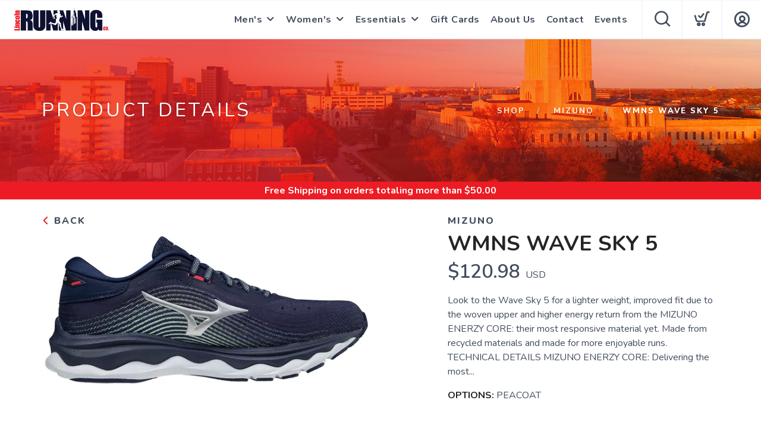

--- FILE ---
content_type: application/javascript; charset=UTF-8
request_url: https://shop.lincrunningcompany.com/assets/admin/scripts/models/customers.js?v=1.0.5
body_size: 2385
content:

var customers = {
	data: [],
	detailed: {},
	external: [],
	total: 0,
	filter: {
		search: "",
		size: 50,
		page: 1,
		tags: [],
		authLevel: -1,
		sort: "firstName",
		sortType: "asc",
		archived: false
	},
	filters: {
		tags: [],
		authLevels: [],
		archivedOptions: [] // True/false
	},
	getWithFilter: function () {
		service.call("customers/filter", {filter: customers.filter}, customers.filteredReturned);
	},
	filteredReturned: function (e) {
		if (e.status !== "success") {
			growler.error(e.message);
		} else {
			customers.data = e.data.data;
			customers.total = e.data.total;
			customers.filters = e.data.filters;
			context.set("customers", customers.data);
			context.set("customersFilters", customers.filters);
		}
		$(".loader").removeClass("open");
	},
	get: function() {
		service.call("customers", customers.filter, customers.returned);
	},
	all: function() {
		var params = Object.assign({}, customers.filter);
		params.size = 100000;
		service.call("customers", params, customers.allReturned);
		customers.get();
	},
	getDevices: function(id) {
		service.call("member/devices", { id: id }, (results) => {
			if (results.data) context.set("devices", results.data);
		});
	},
	returned: function(e) {
		$(".loader").removeClass("open");
		if (e.error) growler.error(e.error);
		else {
			customers.data = e.data;
			customers.total = e.total;
			context.set("customers", customers.data);
		}
	},
	allReturned: function(e) {
		if (e.error) growler.error(e.error);
		else {
			customers.data = e.data;
			customers.total = e.total;
			context.set("allcustomers", customers.data);
		}
	},
	password: function(id, password) {
		var params = customers.filter;
		params.id = id;
		params.password = password;
		service.call("setpassword", params, customers.returned);
	},
	upgrade: function(id, auth) {
		var params = customers.filter;
		params.id = id;
		params.authorization = Number(auth);
		service.call("upgradeAccount", params, customers.returned);
	},
	saveAdmin: function(firstName, lastName, emailAddress, password, authorization, permissions, id) {
		$(".loader").addClass("open");
		var params = customers.filter;
		params.id = id;
		params.firstName = firstName;
		params.lastName = lastName;
		params.emailAddress = emailAddress;
		params.password = password;
		params.authorization = authorization;
		params.permissions = permissions;
		params.all = true;
		service.call("admin", params, customers.returned);
	},
	save: function(firstName, lastName, emailAddress, password, authorization, id) {
		var params = customers.filter;
		params.id = id;
		params.firstName = firstName;
		params.lastName = lastName;
		params.emailAddress = emailAddress;
		params.password = password;
		params.authorization = authorization;
		params.all = true;
		service.call("customer", params, customers.returned);
	},
	saveDetails: function(id, emailAddress, firstName, lastName, phoneNumber, shippingId, street, city, state, country, zipCode, billingId, billingStreet, billingCity, billingState, billingCountry, billingZipCode, externalId, tags, appInstalled) {
		var params = customers.filter;
		params.id = id;
		params.firstName = firstName;
		params.lastName = lastName;
		params.phoneNumber = phoneNumber;
		params.emailAddress = emailAddress;
		params.shippingId = shippingId;
		params.street = street;
		params.city = city;
		params.state = state;
		params.country = country;
		params.zipCode = zipCode;
		params.billingId = billingId;
		params.billingStreet = billingStreet;
		params.billingCity = billingCity;
		params.billingState = billingState;
		params.billingCountry = billingCountry;
		params.billingZipCode = billingZipCode;
		params.externalId = externalId;
		params.appInstalled = appInstalled;
		params.tags = tags;
		params.all = false;
		service.call("customer", params, customers.detailsSaved);
	},
	delete: function(ids) {
		var params = customers.filter;
		params.ids = ids;
		service.call("customer", params, customers.returned, "DELETE");
	},
	restore: function(ids) {
		var params = customers.filter;
		params.ids = ids;
		service.call("customer/restore", params, customers.returned);
	},
	deleteAdmins: function(ids) {
		var params = customers.filter;
		params.ids = ids;
		service.call("admin", params, customers.returned, "DELETE");
	},
	findById: function(id) {
		for (var i=0; i<customers.data.length; i++) {
			if (customers.data[i].memberId==id) return customers.data[i];
		}
		return null;
	},
	export: function() {
		$(".export").addClass("loading").html("Exporting...");
		fetch('/api/customers/export')
			.then(response => {
				if (!response.ok) throw new Error('Export failed');
				return response.blob();
			})
			.then(blob => {
				var a = document.createElement('a');
				a.href = window.URL.createObjectURL(blob);
				a.download = "Customers.csv";
				document.body.appendChild(a);
				a.click();
				document.body.removeChild(a);
				window.URL.revokeObjectURL(a.href);
				$(".export").removeClass("loading").html("Export");
				growler.success("Customers export complete - check your downloads");
			})
			.catch(error => {
				console.error('Export customers error:', error);
				$(".export").removeClass("loading").html("Export");
				growler.error("Failed to export customers: " + (error?.message || "Unknown error"));
			});
	},
	details: function(id) {
		service.call("customer", { id: id }, customers.detailsReturned, "GET");
	},
	posdetails: function(id) {
		service.call("customer", { posId: id }, customers.detailsReturned, "GET");
	},
	detailsReturned: function(e) {
		if (e.error) {
			growler.error(e.error);
			setTimeout(() => {
				window.location = '/admin/customers';
			}, 3000);
		} else {
			customers.detailed = e;
			context.set("customer", customers.detailed);
		}
	},
	detailsSaved: function(e) {
		$(".loading").removeClass("open");
		if (e.error) growler.error(e.error);
		else {
			growler.success("Customer Information has been Saved.")
			customers.detailed = e;
			context.set("customer", customers.detailed);
		}
	},
	getExternal(first, last, email) {
		var params = {
			first: first,
			last: last,
			email: email
		};
		service.call("listCustomerExternal", params, customers.externalReturned);
	},
	externalReturned: function(e) {
		if (e.error) growler.error(e.error);
		else {
			customers.external = e.data;
			context.set("externalCustomers", e.data);
		}
	},
	import: function(customer) {
		var params = customers.filter;
		params.customer = customer; 
		service.call("importCustomer", params, customers.imported);
	},
	imported: function(e) {
		growler.success("Customer Imported");
		customers.returned(e);
	}, 
	getShipping: function(id) {
		service.call("customeraddress", { id: id }, customers.shippingReturned);
	},
	shippingReturned: function(e) {
		if (e.error) growler.error(e.error);
		else {
			customers.shipping = e;
			context.set("shipping", e);
		}
	},
	getBilling: function(id) {
		service.call("customeraddress", { id: id }, customers.billingReturned);
	},
	billingReturned: function(e) {
		if (e.error) growler.error(e.error);
		else {
			customers.billing = e;
			context.set("billing", e);
		}
	},
	getOrders: function(id) {
		var params = orders.filter;
		params.member = id;
		params.size = 100;
		service.call("orders", params, customers.ordersReturned);
	},
	ordersReturned: function(e) {
		if (e.error) growler.error(e.error);
		else {
			customers.orders = e.data;
			context.set("orders", e.data);
		}
	},
	getInStore: function(id) {
		service.call("instore", { member: id }, customers.instoreReturned);
	},
	instoreReturned: function(e) {
		if (e.error) growler.error(e.error);
		else {
			customers.instore = e.data;
			context.set("instore", e.data);
		}
	},
	next: function() {
		if (!isLast()) customers.filter.page++;
		else customers.filter.page = 1;
		customers.get();
	},
	prev: function() {
		if (customers.filter.page>1) customers.filter.page--;
		else customers.filter.page = Math.ceil(customers.total/customers.filter.size);
		customers.get();
	},
	isLast: function() {
		return (customers.total<=(customers.filter.page*customers.filter.size));
	},
	isFirst: function() {
		return customers.filter.page==1;
	},
	pageTotal: function() {
		return Math.ceil(customers.total/customers.filter.size);
	},
	goto: function(page) {
		if (page<=customers.pageTotal()&&page>=1) {
			customers.filter.page = page;
			customers.get();
		} 
	},
	views: function(id) {
		service.call("productViews", { id: id }, customers.viewsReturned);
	},
	viewsReturned: function(e) {
		if (e.error) console.log(e);
		else {
			context.set("views", e.data);
		}
	},
	wishlist: function(id) {
		console.log("Fetching wishlist for member ID:", id);
		service.call("wishlist/admin/details", { id: id }, customers.wishlistReturned);
	},
	wishlistReturned: function(e) {
		console.log("Wishlist API response:", e);
		if (e.error) {
			console.error("Wishlist error:", e.error);
		} else {
			console.log("Setting wishlist context with data:", e.data);
			context.set("wishlist", e.data);
		}
	}
}
